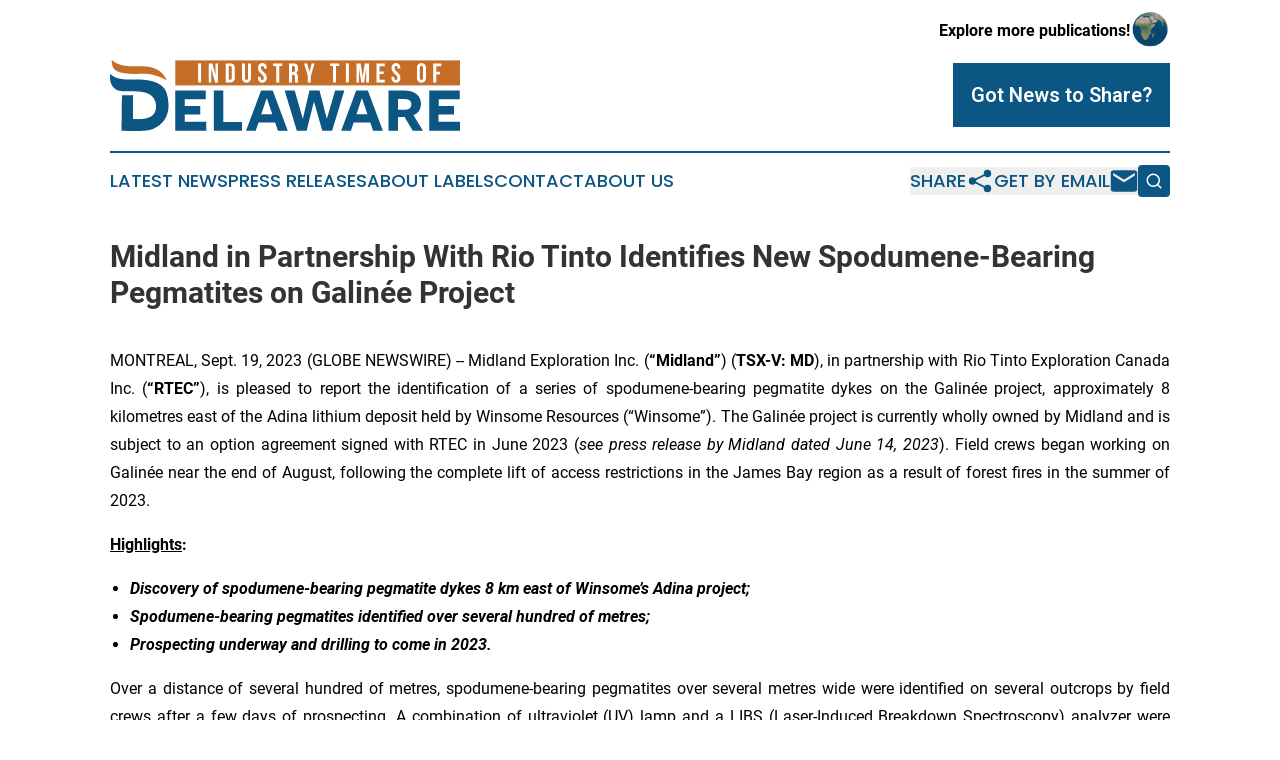

--- FILE ---
content_type: text/html;charset=utf-8
request_url: https://www.industrytimesdelaware.com/article/656384621-midland-in-partnership-with-rio-tinto-identifies-new-spodumene-bearing-pegmatites-on-galin-e-project
body_size: 8911
content:
<!DOCTYPE html>
<html lang="en">
<head>
  <title>Midland in Partnership With Rio Tinto Identifies New Spodumene-Bearing Pegmatites on Galinée Project | Industry Times of Delaware</title>
  <meta charset="utf-8">
  <meta name="viewport" content="width=device-width, initial-scale=1">
    <meta name="description" content="Industry Times of Delaware is an online news publication focusing on industries in the Delaware: Exploring the industries and services news of Delaware">
    <link rel="icon" href="https://cdn.newsmatics.com/agp/sites/industrytimesdelaware-favicon-1.png" type="image/png">
  <meta name="csrf-token" content="OKpiH_mAL6YYrarCsCJfrzCw7p4CeRpd5GP3g3iQqHM=">
  <meta name="csrf-param" content="authenticity_token">
  <link href="/css/styles.min.css?v1d0b8e25eaccc1ca72b30a2f13195adabfa54991" rel="stylesheet" data-turbo-track="reload">
  <link rel="stylesheet" href="/plugins/vanilla-cookieconsent/cookieconsent.css?v1d0b8e25eaccc1ca72b30a2f13195adabfa54991">
  
<style type="text/css">
    :root {
        --color-primary-background: rgba(12, 86, 131, 0.2);
        --color-primary: #0C5683;
        --color-secondary: #C44E29;
    }
</style>

  <script type="importmap">
    {
      "imports": {
          "adController": "/js/controllers/adController.js?v1d0b8e25eaccc1ca72b30a2f13195adabfa54991",
          "alertDialog": "/js/controllers/alertDialog.js?v1d0b8e25eaccc1ca72b30a2f13195adabfa54991",
          "articleListController": "/js/controllers/articleListController.js?v1d0b8e25eaccc1ca72b30a2f13195adabfa54991",
          "dialog": "/js/controllers/dialog.js?v1d0b8e25eaccc1ca72b30a2f13195adabfa54991",
          "flashMessage": "/js/controllers/flashMessage.js?v1d0b8e25eaccc1ca72b30a2f13195adabfa54991",
          "gptAdController": "/js/controllers/gptAdController.js?v1d0b8e25eaccc1ca72b30a2f13195adabfa54991",
          "hamburgerController": "/js/controllers/hamburgerController.js?v1d0b8e25eaccc1ca72b30a2f13195adabfa54991",
          "labelsDescription": "/js/controllers/labelsDescription.js?v1d0b8e25eaccc1ca72b30a2f13195adabfa54991",
          "searchController": "/js/controllers/searchController.js?v1d0b8e25eaccc1ca72b30a2f13195adabfa54991",
          "videoController": "/js/controllers/videoController.js?v1d0b8e25eaccc1ca72b30a2f13195adabfa54991",
          "navigationController": "/js/controllers/navigationController.js?v1d0b8e25eaccc1ca72b30a2f13195adabfa54991"          
      }
    }
  </script>
  <script>
      (function(w,d,s,l,i){w[l]=w[l]||[];w[l].push({'gtm.start':
      new Date().getTime(),event:'gtm.js'});var f=d.getElementsByTagName(s)[0],
      j=d.createElement(s),dl=l!='dataLayer'?'&l='+l:'';j.async=true;
      j.src='https://www.googletagmanager.com/gtm.js?id='+i+dl;
      f.parentNode.insertBefore(j,f);
      })(window,document,'script','dataLayer','GTM-KGCXW2X');
  </script>

  <script>
    window.dataLayer.push({
      'cookie_settings': 'delta'
    });
  </script>
</head>
<body class="df-5 is-subpage">
<noscript>
  <iframe src="https://www.googletagmanager.com/ns.html?id=GTM-KGCXW2X"
          height="0" width="0" style="display:none;visibility:hidden"></iframe>
</noscript>
<div class="layout">

  <!-- Top banner -->
  <div class="max-md:hidden w-full content universal-ribbon-inner flex justify-end items-center">
    <a href="https://www.affinitygrouppublishing.com/" target="_blank" class="brands">
      <span class="font-bold text-black">Explore more publications!</span>
      <div>
        <img src="/images/globe.png" height="40" width="40" class="icon-globe"/>
      </div>
    </a>
  </div>
  <header data-controller="hamburger">
  <div class="content">
    <div class="header-top">
      <div class="flex gap-2 masthead-container justify-between items-center">
        <div class="mr-4 logo-container">
          <a href="/">
              <img src="https://cdn.newsmatics.com/agp/sites/industrytimesdelaware-logo-1.svg" alt="Industry Times of Delaware"
                class="max-md:!h-[60px] lg:!max-h-[115px]" height="81"
                width="auto" />
          </a>
        </div>
        <button class="hamburger relative w-8 h-6">
          <span aria-hidden="true"
            class="block absolute h-[2px] w-9 bg-[--color-primary] transform transition duration-500 ease-in-out -translate-y-[15px]"></span>
          <span aria-hidden="true"
            class="block absolute h-[2px] w-7 bg-[--color-primary] transform transition duration-500 ease-in-out translate-x-[7px]"></span>
          <span aria-hidden="true"
            class="block absolute h-[2px] w-9 bg-[--color-primary] transform transition duration-500 ease-in-out translate-y-[15px]"></span>
        </button>
        <a href="/submit-news" class="max-md:hidden button button-upload-content button-primary w-fit">
          <span>Got News to Share?</span>
        </a>
      </div>
      <!--  Screen size line  -->
      <div class="absolute bottom-0 -ml-[20px] w-screen h-[1px] bg-[--color-primary] z-50 md:hidden">
      </div>
    </div>
    <!-- Navigation bar -->
    <div class="navigation is-hidden-on-mobile" id="main-navigation">
      <div class="w-full md:hidden">
        <div data-controller="search" class="relative w-full">
  <div data-search-target="form" class="relative active">
    <form data-action="submit->search#performSearch" class="search-form">
      <input type="text" name="query" placeholder="Search..." data-search-target="input" class="search-input md:hidden" />
      <button type="button" data-action="click->search#toggle" data-search-target="icon" class="button-search">
        <img height="18" width="18" src="/images/search.svg" />
      </button>
    </form>
  </div>
</div>

      </div>
      <nav class="navigation-part">
          <a href="/latest-news" class="nav-link">
            Latest News
          </a>
          <a href="/press-releases" class="nav-link">
            Press Releases
          </a>
          <a href="/about-labels" class="nav-link">
            About Labels
          </a>
          <a href="/contact" class="nav-link">
            Contact
          </a>
          <a href="/about" class="nav-link">
            About Us
          </a>
      </nav>
      <div class="w-full md:w-auto md:justify-end">
        <div data-controller="navigation" class="header-actions hidden">
  <button class="nav-link flex gap-1 items-center" onclick="window.ShareDialog.openDialog()">
    <span data-navigation-target="text">
      Share
    </span>
    <span class="icon-share"></span>
  </button>
  <button onclick="window.AlertDialog.openDialog()" class="nav-link nav-link-email flex items-center gap-1.5">
    <span data-navigation-target="text">
      Get by Email
    </span>
    <span class="icon-mail"></span>
  </button>
  <div class="max-md:hidden">
    <div data-controller="search" class="relative w-full">
  <div data-search-target="form" class="relative active">
    <form data-action="submit->search#performSearch" class="search-form">
      <input type="text" name="query" placeholder="Search..." data-search-target="input" class="search-input md:hidden" />
      <button type="button" data-action="click->search#toggle" data-search-target="icon" class="button-search">
        <img height="18" width="18" src="/images/search.svg" />
      </button>
    </form>
  </div>
</div>

  </div>
</div>

      </div>
      <a href="/submit-news" class="md:hidden uppercase button button-upload-content button-primary w-fit">
        <span>Got News to Share?</span>
      </a>
      <a href="https://www.affinitygrouppublishing.com/" target="_blank" class="nav-link-agp">
        Explore more publications!
        <img src="/images/globe.png" height="35" width="35" />
      </a>
    </div>
  </div>
</header>

  <div id="main-content" class="content">
    <div id="flash-message"></div>
    <h1>Midland in Partnership With Rio Tinto Identifies New Spodumene-Bearing Pegmatites on Galinée Project</h1>
<div class="press-release">
  
      <p align="justify">MONTREAL, Sept.  19, 2023  (GLOBE NEWSWIRE) -- Midland Exploration Inc. (<strong>&#x201C;Midland&#x201D;</strong>) (<strong>TSX-V: MD</strong>), in partnership with Rio Tinto Exploration Canada Inc. (<strong>&#x201C;RTEC&#x201D;</strong>), is pleased to report the identification of a series of spodumene-bearing pegmatite dykes on the Galin&#xE9;e project, approximately 8 kilometres east of the Adina lithium deposit held by Winsome Resources (&#x201C;Winsome&#x201D;). The Galin&#xE9;e project is currently wholly owned by Midland and is subject to an option agreement signed with RTEC in June 2023 (<em>see press release by Midland dated June 14, 2023</em>). Field crews began working on Galin&#xE9;e near the end of August, following the complete lift of access restrictions in the James Bay region as a result of forest fires in the summer of 2023.<br></p>  <p align="justify"><strong><u>Highlights</u></strong><strong>:</strong></p>  <ul type="disc">
<li><strong><em>Discovery of spodumene-bearing pegmatite dykes 8 km east of Winsome&#x2019;s Adina project;</em></strong></li>
<li><strong><em>Spodumene-bearing pegmatites identified over several hundred of metres;</em></strong></li>
<li><strong><em>Prospecting underway and drilling to come in 2023.</em></strong></li>
</ul>  <p align="justify">Over a distance of several hundred of metres, spodumene-bearing pegmatites over several metres wide were identified on several outcrops by field crews after a few days of prospecting. A combination of ultraviolet (UV) lamp and a LIBS (Laser-Induced Breakdown Spectroscopy) analyzer were used to identify spodumene. Laboratory assay results are pending. Field crews continue to determine the lateral extent and the geometry of these spodumene-bearing pegmatites.</p>  <p align="justify">The Galin&#xE9;e project is located approximately 4 kilometres due east of the Adina showing held by Winsome. This showing is located at the contact between amphibolites of the Trieste Formation to the south and felsic intrusives to the north. This contact is marked by a major structure that likely controlled the emplacement of pegmatites at the Adina showing. This new discovery, on Galin&#xE9;e, of spodumene-bearing pegmatite dykes was made along the same highly favourable contact zone, which is present on the property over more than 7 kilometres, and which has never been explored for lithium in the past. This first exploration program includes prospecting, geological mapping as well as a high-resolution LiDAR survey.</p>  <p align="justify">Prospecting work on Galin&#xE9;e continues in preparation for a maiden drilling campaign to come later in 2023. Exploration works continue also on Chisaayuu, Corvette and Mythril East blocks.</p>  <p align="justify"><u>Cautionary statements</u></p>  <p align="justify">Grab samples are selective by nature and may not be representative of mineralized zones.</p>  <p align="justify">Lithium mineralization occurring at Winsome&#x2019;s Adina deposit is not necessarily indicative of mineralization that may be encountered on the Galin&#xE9;e project held by Midland.</p>  <p align="start"><strong>About Midland</strong></p>  <p align="justify">Midland targets the excellent mineral potential of Quebec to make the discovery of new world-class deposits of gold and critical metals. Midland is proud to count on reputable partners such as RTEC, BHP Canada Inc., Barrick Gold Corp., Wallbridge Mining Company Ltd, Probe Gold Inc., Agnico Eagle Mines Limited, Osisko Development Corp., SOQUEM Inc., Brunswick Exploration Inc., Nunavik Mineral Exploration Fund, Cosmos Exploration Limited and Abcourt Mines Inc. Midland prefers to work in partnership and intends to quickly conclude additional agreements in regard to newly acquired properties. Management is currently reviewing other opportunities and projects to build up Midland&#x2019;s portfolio and generate shareholder value.</p>  <p align="justify">Qualified Person and VP Exploration Mario Masson prepared this press release and verified the Galin&#xE9;e project data as Midland&#x2019;s qualified person (QP) within the meaning of National Instrument 43-101.</p>  <p align="justify">For further information, please consult Midland&#x2019;s website or contact:</p>  <p align="start">Gino Roger, President and Chief Executive Officer <br> Tel.: 450&#xA0;420-5977 <br> Fax: 450&#xA0;420-5978 <br> Email: <a href="https://www.globenewswire.com/Tracker?data=IHGS7ClMtpykAfQg6TuxA_YaoPIsdAkoudOkLe3EZOGAdPyQFn3qaL9-n7SJ7lMeoLGapgT9RbdO0b5_C8J6RBC2zQvZ6248K0dWgip06ih97wWlN_r0HBaVPksvs1O3" rel="nofollow" target="_blank"><u>info@midlandexploration.com</u></a> <br> Website: <a href="https://www.globenewswire.com/Tracker?data=stOHEDjAP1Gd3Dpn_RHCdmg22OnpOy7AhFeNQQ4ZSIQxmdCbS0Il14cp5uEeuzCtM528CpWqvgkOodf8uCB8x9oYx3-5YOJS9-F8u6Smj-Y=" rel="nofollow" target="_blank"><u>https://www.midlan</u></a><u>d</u><a href="https://www.globenewswire.com/Tracker?data=Crg7kCuI9hvlyyHYMKIRKtYYleWhyIgvukkSSilsJTR55irKiMtoua6T8hGA_jhfAVLBXV1BbNcada0TSAtmiSINx7jV_H7fvWbkhSFXOe4=" rel="nofollow" target="_blank"><u>exploration.com/</u></a></p>  <p align="justify"><em>Neither TSX Venture Exchange nor its Regulation Services Provider (as that term is defined in the policies of the TSX Venture Exchange) accepts responsibility for the adequacy or accuracy of this release.</em></p>  <p align="justify"><em>This press release may contain forward-looking statements that are subject to known and unknown risks and uncertainties that could cause actual results to vary materially from targeted results. Such risks and uncertainties include those described in Midland&#x2019;s periodic reports including the annual report or in the filings made by Midland from time to time with securities regulatory authorities.</em></p>  <p>Photos accompanying this announcement are available at:</p>  <p><a href="https://www.globenewswire.com/Tracker?data=[base64]" rel="nofollow" target="_blank">https://www.globenewswire.com/NewsRoom/AttachmentNg/b61851a8-6c1d-4ca0-a3da-a224be3ce9b6</a></p>  <p><a href="https://www.globenewswire.com/Tracker?data=[base64]" rel="nofollow" target="_blank">https://www.globenewswire.com/NewsRoom/AttachmentNg/3a0e6ab8-c6d6-4d4a-a228-4599637da7f3</a></p>  <p><a href="https://www.globenewswire.com/Tracker?data=[base64]" rel="nofollow" target="_blank">https://www.globenewswire.com/NewsRoom/AttachmentNg/8688579d-40ba-4372-9b39-768f0b5b0aa2</a></p>  <p><a href="https://www.globenewswire.com/Tracker?data=[base64]" rel="nofollow" target="_blank">https://www.globenewswire.com/NewsRoom/AttachmentNg/6509c65a-8281-4b49-b776-0af2886ab9db</a></p>  <p><a href="https://www.globenewswire.com/Tracker?data=[base64]" rel="nofollow" target="_blank">https://www.globenewswire.com/NewsRoom/AttachmentNg/f280f8e4-d98a-4a98-8f65-defa86d50b40</a></p>  <p><a href="https://www.globenewswire.com/Tracker?data=[base64]" rel="nofollow" target="_blank">https://www.globenewswire.com/NewsRoom/AttachmentNg/3a5be635-76e7-4a33-92dc-33c4f9331446</a></p> <img class="__GNW8366DE3E__IMG" src="https://www.globenewswire.com/newsroom/ti?nf=ODkyNDM3OSM1ODIwNTIyIzIwODYzODI="> <br><img src="https://ml.globenewswire.com/media/ODQzNWUyODEtODA4OS00ZmJiLTk1YjktYTU2ODk0N2JlM2Y0LTEwOTc5NTM=/tiny/Exploration-Midland-Inc.png" referrerpolicy="no-referrer-when-downgrade"><p><a href="https://www.globenewswire.com/NewsRoom/AttachmentNg/3e4ce21f-9796-45f4-b210-a629e007f63a" rel="nofollow"><img src="https://ml.globenewswire.com/media/3e4ce21f-9796-45f4-b210-a629e007f63a/small/midland-logo-png.png" border="0" width="150" height="86" alt="Primary Logo"></a></p>
<div style="padding:0px;width: 100%;">
<div style="clear:both"></div>
<div style="float: right;padding-left:20px">
<div><h5>Figure 1 </h5></div>
<div> <a target="_blank" href="https://www.globenewswire.com/NewsRoom/AttachmentNg/b61851a8-6c1d-4ca0-a3da-a224be3ce9b6/en" rel="nofollow"><img src="https://ml.globenewswire.com/media/b61851a8-6c1d-4ca0-a3da-a224be3ce9b6/medium/figure-1.JPG"> </a>
</div>
<p></p>
<div> <h5>MD-Rio Tinto New Option for Lithium</h5>
</div>
<div><h5>Figure 2 </h5></div>
<div> <a target="_blank" href="https://www.globenewswire.com/NewsRoom/AttachmentNg/3a0e6ab8-c6d6-4d4a-a228-4599637da7f3/en" rel="nofollow"><img src="https://ml.globenewswire.com/media/3a0e6ab8-c6d6-4d4a-a228-4599637da7f3/medium/figure-2.JPG"> </a>
</div>
<p></p>
<div> <h5>JB (North) New Lithium Discoveries</h5>
</div>
<div><h5>Figure 3</h5></div>
<div> <a target="_blank" href="https://www.globenewswire.com/NewsRoom/AttachmentNg/8688579d-40ba-4372-9b39-768f0b5b0aa2/en" rel="nofollow"><img src="https://ml.globenewswire.com/media/8688579d-40ba-4372-9b39-768f0b5b0aa2/medium/figure-3.JPG"> </a>
</div>
<p></p>
<div> <h5>Galin&#xE9;e New Lithium Discovery</h5>
</div>
<div><h5>Figure 4 </h5></div>
<div> <a target="_blank" href="https://www.globenewswire.com/NewsRoom/AttachmentNg/6509c65a-8281-4b49-b776-0af2886ab9db/en" rel="nofollow"><img src="https://ml.globenewswire.com/media/6509c65a-8281-4b49-b776-0af2886ab9db/medium/figure-4.JPG"> </a>
</div>
<p></p>
<div> <h5>Galin&#xE9;e New Spodumene Pegmatites</h5>
</div>
<div><h5>Figure 5 </h5></div>
<div> <a target="_blank" href="https://www.globenewswire.com/NewsRoom/AttachmentNg/f280f8e4-d98a-4a98-8f65-defa86d50b40/en" rel="nofollow"><img src="https://ml.globenewswire.com/media/f280f8e4-d98a-4a98-8f65-defa86d50b40/medium/figure-5.JPG"> </a>
</div>
<p></p>
<div> <h5>Galin&#xE9;e New Spodumene Pegmatites</h5>
</div>
<div><h5>Figure 6 </h5></div>
<div> <a target="_blank" href="https://www.globenewswire.com/NewsRoom/AttachmentNg/3a5be635-76e7-4a33-92dc-33c4f9331446/en" rel="nofollow"><img src="https://ml.globenewswire.com/media/3a5be635-76e7-4a33-92dc-33c4f9331446/medium/figure-6.JPG"> </a>
</div>
<p></p>
<div> <h5>Galin&#xE9;e New Spodumene Pegmatites</h5>
</div>
</div>
</div>
    <p>
  Legal Disclaimer:
</p>
<p>
  EIN Presswire provides this news content "as is" without warranty of any kind. We do not accept any responsibility or liability
  for the accuracy, content, images, videos, licenses, completeness, legality, or reliability of the information contained in this
  article. If you have any complaints or copyright issues related to this article, kindly contact the author above.
</p>
<img class="prtr" src="https://www.einpresswire.com/tracking/article.gif?t=5&a=zE_KF0bvDT0M5YHp&i=hgXB9Iq4MEIuu24D" alt="">
</div>

  </div>
</div>
<footer class="footer footer-with-line">
  <div class="content flex flex-col">
    <p class="footer-text text-sm mb-4 order-2 lg:order-1">© 1995-2026 Newsmatics Inc. dba Affinity Group Publishing &amp; Industry Times of Delaware. All Rights Reserved.</p>
    <div class="footer-nav lg:mt-2 mb-[30px] lg:mb-0 flex gap-7 flex-wrap justify-center order-1 lg:order-2">
        <a href="/about" class="footer-link">About</a>
        <a href="/archive" class="footer-link">Press Release Archive</a>
        <a href="/submit-news" class="footer-link">Submit Press Release</a>
        <a href="/legal/terms" class="footer-link">Terms &amp; Conditions</a>
        <a href="/legal/dmca" class="footer-link">Copyright/DMCA Policy</a>
        <a href="/legal/privacy" class="footer-link">Privacy Policy</a>
        <a href="/contact" class="footer-link">Contact</a>
    </div>
  </div>
</footer>
<div data-controller="dialog" data-dialog-url-value="/" data-action="click->dialog#clickOutside">
  <dialog
    class="modal-shadow fixed backdrop:bg-black/20 z-40 text-left bg-white rounded-full w-[350px] h-[350px] overflow-visible"
    data-dialog-target="modal"
  >
    <div class="text-center h-full flex items-center justify-center">
      <button data-action="click->dialog#close" type="button" class="modal-share-close-button">
        ✖
      </button>
      <div>
        <div class="mb-4">
          <h3 class="font-bold text-[28px] mb-3">Share us</h3>
          <span class="text-[14px]">on your social networks:</span>
        </div>
        <div class="flex gap-6 justify-center text-center">
          <a href="https://www.facebook.com/sharer.php?u=https://www.industrytimesdelaware.com" class="flex flex-col items-center font-bold text-[#4a4a4a] text-sm" target="_blank">
            <span class="h-[55px] flex items-center">
              <img width="40px" src="/images/fb.png" alt="Facebook" class="mb-2">
            </span>
            <span class="text-[14px]">
              Facebook
            </span>
          </a>
          <a href="https://www.linkedin.com/sharing/share-offsite/?url=https://www.industrytimesdelaware.com" class="flex flex-col items-center font-bold text-[#4a4a4a] text-sm" target="_blank">
            <span class="h-[55px] flex items-center">
              <img width="40px" height="40px" src="/images/linkedin.png" alt="LinkedIn" class="mb-2">
            </span>
            <span class="text-[14px]">
            LinkedIn
            </span>
          </a>
        </div>
      </div>
    </div>
  </dialog>
</div>

<div data-controller="alert-dialog" data-action="click->alert-dialog#clickOutside">
  <dialog
    class="fixed backdrop:bg-black/20 modal-shadow z-40 text-left bg-white rounded-full w-full max-w-[450px] aspect-square overflow-visible"
    data-alert-dialog-target="modal">
    <div class="flex items-center text-center -mt-4 h-full flex-1 p-8 md:p-12">
      <button data-action="click->alert-dialog#close" type="button" class="modal-close-button">
        ✖
      </button>
      <div class="w-full" data-alert-dialog-target="subscribeForm">
        <img class="w-8 mx-auto mb-4" src="/images/agps.svg" alt="AGPs" />
        <p class="md:text-lg">Get the latest news on this topic.</p>
        <h3 class="dialog-title mt-4">SIGN UP FOR FREE TODAY</h3>
        <form data-action="submit->alert-dialog#submit" method="POST" action="/alerts">
  <input type="hidden" name="authenticity_token" value="OKpiH_mAL6YYrarCsCJfrzCw7p4CeRpd5GP3g3iQqHM=">

  <input data-alert-dialog-target="fullnameInput" type="text" name="fullname" id="fullname" autocomplete="off" tabindex="-1">
  <label>
    <input data-alert-dialog-target="emailInput" placeholder="Email address" name="email" type="email"
      value=""
      class="rounded-xs mb-2 block w-full bg-white px-4 py-2 text-gray-900 border-[1px] border-solid border-gray-600 focus:border-2 focus:border-gray-800 placeholder:text-gray-400"
      required>
  </label>
  <div class="text-red-400 text-sm" data-alert-dialog-target="errorMessage"></div>

  <input data-alert-dialog-target="timestampInput" type="hidden" name="timestamp" value="1769005818" autocomplete="off" tabindex="-1">

  <input type="submit" value="Sign Up"
    class="!rounded-[3px] w-full mt-2 mb-4 bg-primary px-5 py-2 leading-5 font-semibold text-white hover:color-primary/75 cursor-pointer">
</form>
<a data-action="click->alert-dialog#close" class="text-black underline hover:no-underline inline-block mb-4" href="#">No Thanks</a>
<p class="text-[15px] leading-[22px]">
  By signing to this email alert, you<br /> agree to our
  <a href="/legal/terms" class="underline text-primary hover:no-underline" target="_blank">Terms & Conditions</a>
</p>

      </div>
      <div data-alert-dialog-target="checkEmail" class="hidden">
        <img class="inline-block w-9" src="/images/envelope.svg" />
        <h3 class="dialog-title">Check Your Email</h3>
        <p class="text-lg mb-12">We sent a one-time activation link to <b data-alert-dialog-target="userEmail"></b>.
          Just click on the link to
          continue.</p>
        <p class="text-lg">If you don't see the email in your inbox, check your spam folder or <a
            class="underline text-primary hover:no-underline" data-action="click->alert-dialog#showForm" href="#">try
            again</a>
        </p>
      </div>

      <!-- activated -->
      <div data-alert-dialog-target="activated" class="hidden">
        <img class="w-8 mx-auto mb-4" src="/images/agps.svg" alt="AGPs" />
        <h3 class="dialog-title">SUCCESS</h3>
        <p class="text-lg">You have successfully confirmed your email and are subscribed to <b>
            Industry Times of Delaware
          </b> daily
          news alert.</p>
      </div>
      <!-- alreadyActivated -->
      <div data-alert-dialog-target="alreadyActivated" class="hidden">
        <img class="w-8 mx-auto mb-4" src="/images/agps.svg" alt="AGPs" />
        <h3 class="dialog-title">Alert was already activated</h3>
        <p class="text-lg">It looks like you have already confirmed and are receiving the <b>
            Industry Times of Delaware
          </b> daily news
          alert.</p>
      </div>
      <!-- activateErrorMessage -->
      <div data-alert-dialog-target="activateErrorMessage" class="hidden">
        <img class="w-8 mx-auto mb-4" src="/images/agps.svg" alt="AGPs" />
        <h3 class="dialog-title">Oops!</h3>
        <p class="text-lg mb-4">It looks like something went wrong. Please try again.</p>
        <form data-action="submit->alert-dialog#submit" method="POST" action="/alerts">
  <input type="hidden" name="authenticity_token" value="OKpiH_mAL6YYrarCsCJfrzCw7p4CeRpd5GP3g3iQqHM=">

  <input data-alert-dialog-target="fullnameInput" type="text" name="fullname" id="fullname" autocomplete="off" tabindex="-1">
  <label>
    <input data-alert-dialog-target="emailInput" placeholder="Email address" name="email" type="email"
      value=""
      class="rounded-xs mb-2 block w-full bg-white px-4 py-2 text-gray-900 border-[1px] border-solid border-gray-600 focus:border-2 focus:border-gray-800 placeholder:text-gray-400"
      required>
  </label>
  <div class="text-red-400 text-sm" data-alert-dialog-target="errorMessage"></div>

  <input data-alert-dialog-target="timestampInput" type="hidden" name="timestamp" value="1769005818" autocomplete="off" tabindex="-1">

  <input type="submit" value="Sign Up"
    class="!rounded-[3px] w-full mt-2 mb-4 bg-primary px-5 py-2 leading-5 font-semibold text-white hover:color-primary/75 cursor-pointer">
</form>
<a data-action="click->alert-dialog#close" class="text-black underline hover:no-underline inline-block mb-4" href="#">No Thanks</a>
<p class="text-[15px] leading-[22px]">
  By signing to this email alert, you<br /> agree to our
  <a href="/legal/terms" class="underline text-primary hover:no-underline" target="_blank">Terms & Conditions</a>
</p>

      </div>

      <!-- deactivated -->
      <div data-alert-dialog-target="deactivated" class="hidden">
        <img class="w-8 mx-auto mb-4" src="/images/agps.svg" alt="AGPs" />
        <h3 class="dialog-title">You are Unsubscribed!</h3>
        <p class="text-lg">You are no longer receiving the <b>
            Industry Times of Delaware
          </b>daily news alert.</p>
      </div>
      <!-- alreadyDeactivated -->
      <div data-alert-dialog-target="alreadyDeactivated" class="hidden">
        <img class="w-8 mx-auto mb-4" src="/images/agps.svg" alt="AGPs" />
        <h3 class="dialog-title">You have already unsubscribed!</h3>
        <p class="text-lg">You are no longer receiving the <b>
            Industry Times of Delaware
          </b> daily news alert.</p>
      </div>
      <!-- deactivateErrorMessage -->
      <div data-alert-dialog-target="deactivateErrorMessage" class="hidden">
        <img class="w-8 mx-auto mb-4" src="/images/agps.svg" alt="AGPs" />
        <h3 class="dialog-title">Oops!</h3>
        <p class="text-lg">Try clicking the Unsubscribe link in the email again and if it still doesn't work, <a
            href="/contact">contact us</a></p>
      </div>
    </div>
  </dialog>
</div>

<script src="/plugins/vanilla-cookieconsent/cookieconsent.umd.js?v1d0b8e25eaccc1ca72b30a2f13195adabfa54991"></script>
  <script src="/js/cookieconsent.js?v1d0b8e25eaccc1ca72b30a2f13195adabfa54991"></script>

<script type="module" src="/js/app.js?v1d0b8e25eaccc1ca72b30a2f13195adabfa54991"></script>
</body>
</html>


--- FILE ---
content_type: image/svg+xml
request_url: https://cdn.newsmatics.com/agp/sites/industrytimesdelaware-logo-1.svg
body_size: 7973
content:
<?xml version="1.0" encoding="UTF-8" standalone="no"?>
<svg
   xmlns:dc="http://purl.org/dc/elements/1.1/"
   xmlns:cc="http://creativecommons.org/ns#"
   xmlns:rdf="http://www.w3.org/1999/02/22-rdf-syntax-ns#"
   xmlns:svg="http://www.w3.org/2000/svg"
   xmlns="http://www.w3.org/2000/svg"
   id="Layer_1"
   data-name="Layer 1"
   viewBox="0 0 400.00012 81.095499"
   version="1.1"
   width="400.00012"
   height="81.095497">
  <metadata
     id="metadata59">
    <rdf:RDF>
      <cc:Work
         rdf:about="">
        <dc:format>image/svg+xml</dc:format>
        <dc:type
           rdf:resource="http://purl.org/dc/dcmitype/StillImage" />
      </cc:Work>
    </rdf:RDF>
  </metadata>
  <defs
     id="defs4">
    <style
       id="style2">.cls-1{fill:#c46e29;}.cls-2{fill:#0c5683;}.cls-3{fill:#fff;}</style>
  </defs>
  <rect
     class="cls-1"
     x="74.620102"
     y="0.44"
     width="325.38"
     height="28.57"
     id="rect6" />
  <path
     class="cls-2"
     d="m 74.6201,34.86 h 34.83 v 10.07 h -24 v 7.58 h 17.62 v 9.59 h -17.63 v 8.52 h 24.42 V 80.7 h -35.24 z"
     id="path8" />
  <path
     class="cls-2"
     d="m 118.6601,34.86 h 10.81 v 35.8 h 21.39 v 10.08 h -32.2 z"
     id="path10" />
  <path
     class="cls-2"
     d="m 169.7401,71.32 -3.19,9.42 h -11.06 l 17.12,-45.88 h 13.39 l 17.13,45.88 h -11.13 l -3.28,-9.42 z m 13.26,-16.55 c -2.62,-7.54 -3.61,-10.9 -3.69,-11.07 h -0.25 l -3.93,11.56 -2.29,6.8 h 12.7 z"
     id="path12" />
  <path
     class="cls-2"
     d="m 233.1601,47.64 h -0.16 c -0.08,0.08 -8.23,33.1 -8.23,33.1 h -11.24 l -13.93,-45.88 h 11.47 c 0,0 9.1,31.79 9.18,31.87 h 0.25 c 0.08,-0.08 7.41,-31.87 7.41,-31.87 h 11.55 c 0,0 8.16,31.79 8.24,31.87 h 0.24 c 0.09,-0.08 9.35,-31.87 9.35,-31.87 h 10.49 l -13.93,45.88 h -11.23 c 0,0 -9.39,-33.02 -9.46,-33.1 z"
     id="path14" />
  <path
     class="cls-2"
     d="m 278.4801,71.32 -3.2,9.42 h -11.06 l 17.13,-45.88 h 13.36 l 17.12,45.88 h -11.14 l -3.28,-9.42 z m 13.28,-16.55 c -2.63,-7.54 -3.61,-10.9 -3.7,-11.07 h -0.24 l -3.93,11.56 -2.29,6.8 h 12.69 z"
     id="path16" />
  <path
     class="cls-2"
     d="m 336.6201,65.01 c -1.07,0.08 -3.69,0.08 -4.43,0.08 h -2.95 v 15.65 h -10.82 V 34.86 h 17.87 c 12.13,0 19.09,5.81 19.09,15.15 0,7 -3.77,11.15 -8.61,12.87 l 10.91,17.86 h -11.68 z m 0.33,-8.28 c 4.91,0 7.45,-2.13 7.45,-6.06 0,-3.93 -2.54,-6.06 -7.45,-6.06 h -7.71 v 12.12 z"
     id="path18" />
  <path
     class="cls-2"
     d="m 364.7601,34.86 h 34.83 v 10.07 h -24 v 7.58 h 17.61 v 9.59 h -17.62 v 8.52 h 24.42 V 80.7 h -35.24 z"
     id="path20" />
  <path
     class="cls-3"
     d="m 100.6701,3.86 h 3.41 v 21.7 h -3.41 z"
     id="path22" />
  <path
     class="cls-3"
     d="m 115.7901,9.85 v 15.71 h -3.07 V 3.86 h 4.28 l 3.5,13 v -13 h 3 v 21.7 h -3.5 z"
     id="path24" />
  <path
     class="cls-3"
     d="m 132.1801,3.86 h 5.39 a 5,5 0 0 1 3.83,1.37 5.69,5.69 0 0 1 1.25,4 v 11 a 5.68,5.68 0 0 1 -1.25,4 5,5 0 0 1 -3.83,1.37 h -5.39 z m 3.41,3.11 v 15.54 h 1.92 a 1.71,1.71 0 0 0 1.27,-0.47 2.29,2.29 0 0 0 0.47,-1.64 V 9.07 a 2.29,2.29 0 0 0 -0.47,-1.64 1.71,1.71 0 0 0 -1.27,-0.46 z"
     id="path26" />
  <path
     class="cls-3"
     d="M 154.2701,3.86 V 20.6 a 2.25,2.25 0 0 0 0.48,1.64 2,2 0 0 0 2.57,0 2.25,2.25 0 0 0 0.48,-1.64 V 3.86 h 3.2 v 16.52 a 5.81,5.81 0 0 1 -1.29,4 5.84,5.84 0 0 1 -7.59,0 5.81,5.81 0 0 1 -1.29,-4 V 3.86 Z"
     id="path28" />
  <path
     class="cls-3"
     d="m 169.1101,9.07 a 5.87,5.87 0 0 1 1.26,-4 5.73,5.73 0 0 1 7.53,0 5.92,5.92 0 0 1 1.25,4 v 0.69 h -3.22 v -0.9 a 2.41,2.41 0 0 0 -0.45,-1.66 1.88,1.88 0 0 0 -2.51,0 2.41,2.41 0 0 0 -0.45,1.66 3.83,3.83 0 0 0 0.5,2 8.1,8.1 0 0 0 1.23,1.61 c 0.5,0.51 1,1 1.6,1.52 a 15.72,15.72 0 0 1 1.6,1.66 8.88,8.88 0 0 1 1.24,2.05 6.73,6.73 0 0 1 0.49,2.69 5.83,5.83 0 0 1 -1.28,4 5.83,5.83 0 0 1 -7.6,0 5.83,5.83 0 0 1 -1.28,-4 v -1.33 h 3.22 v 1.55 a 2.25,2.25 0 0 0 0.48,1.64 2,2 0 0 0 2.57,0 2.2,2.2 0 0 0 0.48,-1.64 3.84,3.84 0 0 0 -0.49,-2 8.45,8.45 0 0 0 -1.24,-1.61 c -0.5,-0.51 -1,-1 -1.6,-1.52 a 15.63,15.63 0 0 1 -1.59,-1.66 8.36,8.36 0 0 1 -1.24,-2 6.78,6.78 0 0 1 -0.5,-2.75 z"
     id="path30" />
  <path
     class="cls-3"
     d="m 186.3401,3.86 h 10.54 v 3.11 h -3.56 v 18.59 h -3.41 V 6.97 h -3.57 z"
     id="path32" />
  <path
     class="cls-3"
     d="m 211.6901,25.56 c 0,-0.15 -0.08,-0.28 -0.12,-0.4 a 3.54,3.54 0 0 1 -0.12,-0.47 5.92,5.92 0 0 1 -0.06,-0.72 c 0,-0.28 0,-0.64 0,-1.08 v -3.38 a 3.37,3.37 0 0 0 -0.53,-2.14 2.12,2.12 0 0 0 -1.7,-0.61 h -1.16 v 8.83 h -3.41 V 3.89 h 5.15 a 5.13,5.13 0 0 1 3.85,1.25 5.23,5.23 0 0 1 1.2,3.75 v 1.7 c 0,2.23 -0.75,3.7 -2.23,4.4 a 3,3 0 0 1 1.77,1.72 7.58,7.58 0 0 1 0.49,2.9 v 3.34 q 0,0.81 0.06,1.41 a 4.44,4.44 0 0 0 0.31,1.23 z m -3.69,-18.59 v 6.66 h 1.33 a 2.18,2.18 0 0 0 1.51,-0.5 2.39,2.39 0 0 0 0.53,-1.8 V 9.2 a 2.78,2.78 0 0 0 -0.41,-1.71 1.59,1.59 0 0 0 -1.32,-0.52 z"
     id="path34" />
  <path
     class="cls-3"
     d="m 226.1001,18.37 -4.31,-14.51 h 3.56 l 2.61,9.89 2.6,-9.89 h 3.25 l -4.31,14.51 v 7.19 h -3.4 z"
     id="path36" />
  <path
     class="cls-3"
     d="m 251.3801,3.86 h 10.53 v 3.11 h -3.56 v 18.59 h -3.41 V 6.97 h -3.56 z"
     id="path38" />
  <path
     class="cls-3"
     d="m 269.5901,3.86 h 3.41 v 21.7 h -3.41 z"
     id="path40" />
  <path
     class="cls-3"
     d="m 288.9001,19.26 2.32,-15.4 h 4.78 v 21.7 h -3.22 V 10 l -2.35,15.56 h -3.23 l -2.54,-15.34 v 15.34 h -3 V 3.86 h 4.74 z"
     id="path42" />
  <path
     class="cls-3"
     d="m 308.0501,13.01 h 4.68 v 3.09 h -4.68 v 6.41 h 5.89 v 3.1 h -9.3 V 3.91 h 9.3 v 3.11 h -5.89 z"
     id="path44" />
  <path
     class="cls-3"
     d="m 321.8001,9.07 a 5.87,5.87 0 0 1 1.26,-4 5.73,5.73 0 0 1 7.53,0 5.87,5.87 0 0 1 1.25,4 v 0.69 h -3.22 v -0.9 a 2.41,2.41 0 0 0 -0.45,-1.66 1.62,1.62 0 0 0 -1.25,-0.48 1.64,1.64 0 0 0 -1.26,0.48 2.41,2.41 0 0 0 -0.45,1.66 3.83,3.83 0 0 0 0.5,2 7.79,7.79 0 0 0 1.24,1.61 c 0.49,0.51 1,1 1.59,1.52 a 15.72,15.72 0 0 1 1.6,1.66 8.55,8.55 0 0 1 1.24,2.05 6.73,6.73 0 0 1 0.49,2.69 5.78,5.78 0 0 1 -1.28,4 5.81,5.81 0 0 1 -7.59,0 5.78,5.78 0 0 1 -1.29,-4 v -1.33 h 3.22 v 1.55 a 2.2,2.2 0 0 0 0.49,1.64 2,2 0 0 0 2.56,0 2.2,2.2 0 0 0 0.49,-1.64 3.85,3.85 0 0 0 -0.5,-2 8.45,8.45 0 0 0 -1.24,-1.61 c -0.5,-0.51 -1,-1 -1.6,-1.52 a 15.63,15.63 0 0 1 -1.59,-1.66 8.36,8.36 0 0 1 -1.24,-2 6.78,6.78 0 0 1 -0.5,-2.75 z"
     id="path46" />
  <path
     class="cls-3"
     d="m 350.7401,9.07 a 5.7,5.7 0 0 1 1.33,-4 5.95,5.95 0 0 1 7.69,0 5.66,5.66 0 0 1 1.33,4 v 11.28 a 5.66,5.66 0 0 1 -1.33,4 5.95,5.95 0 0 1 -7.69,0 5.7,5.7 0 0 1 -1.33,-4 z m 3.41,11.5 a 2.34,2.34 0 0 0 0.48,1.66 2,2 0 0 0 2.58,0 2.39,2.39 0 0 0 0.47,-1.66 V 8.86 a 2.35,2.35 0 0 0 -0.47,-1.66 2,2 0 0 0 -2.58,0 2.3,2.3 0 0 0 -0.48,1.66 z"
     id="path48" />
  <path
     class="cls-3"
     d="m 372.9001,13.51 h 4.39 v 3.1 h -4.39 v 9 h -3.41 V 3.91 h 9 v 3.11 h -5.59 z"
     id="path50" />
  <path
     class="cls-1"
     d="M 2.0000996,0 A 27.33,27.33 0 0 0 15.7501,6.35 c 7,1.23 14.21,0.63 21.32,0.76 5.66,0.13 11.47,0.94 16.54,3.61 a 25.45,25.45 0 0 1 11.29,12.35 c -6.69,-3.46 -13.82,-6.36 -21.38,-7.1 -5.85,-0.67 -11.73,0.11 -17.6,-0.08 -5,-0.2 -10,-0.47 -14.8,-1.93 -2.8800004,-0.89 -5.7600004,-2.41 -7.3600004,-5.07 -1.6,-2.66 -1.76,-5.87 -1.76,-8.89 z"
     id="path52" />
  <path
     class="cls-2"
     d="m 0.20009958,15.83 a 18.94,18.94 0 0 0 5.00000002,3.58 c 1.1,0.48 2.21,0.94 3.35,1.32 a 37.35,37.35 0 0 0 8.4000004,1.4 c 9.79,0.06 19.7,-0.42 29.34,1.61 5.75,1.24 11.57,3.65 15.4,8.28 4.1,4.88 5.34,15.46 5.09,21.66 -0.55,11.81 -6.58,20 -17.44,24.94 -7.19,3.27 -24.25,2.49 -36.23,2.12 0,0 0.5,-31 0.49,-40.57 2.71,-0.12 8.51,0.15 12.54,-0.12 0,9.6 0,17.61 0,27.21 6.06,0.4 12.37,0.59 18.14,-1.59 a 12.38,12.38 0 0 0 7.36,-6.95 17.2,17.2 0 0 0 -1.25,-14.4 c -2.13,-3.69 -6,-6 -10,-7.07 -7.41,-2 -15.16,-1.36 -22.74,-1.5 -2.86,-0.18 -5.79,-0.08 -8.5600004,-1 a 13.57,13.57 0 0 1 -8,-8.16 C -0.26990042,23.19 -0.07990042,19.43 0.20009958,15.83 Z"
     id="path54" />
</svg>
